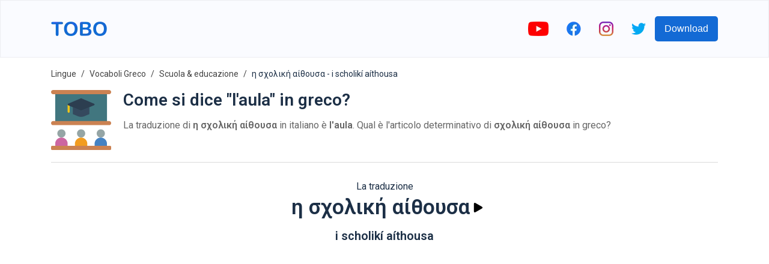

--- FILE ---
content_type: text/html; charset=utf-8
request_url: https://www.google.com/recaptcha/api2/aframe
body_size: 266
content:
<!DOCTYPE HTML><html><head><meta http-equiv="content-type" content="text/html; charset=UTF-8"></head><body><script nonce="X-qJPP6cotcscmXzYC0qPg">/** Anti-fraud and anti-abuse applications only. See google.com/recaptcha */ try{var clients={'sodar':'https://pagead2.googlesyndication.com/pagead/sodar?'};window.addEventListener("message",function(a){try{if(a.source===window.parent){var b=JSON.parse(a.data);var c=clients[b['id']];if(c){var d=document.createElement('img');d.src=c+b['params']+'&rc='+(localStorage.getItem("rc::a")?sessionStorage.getItem("rc::b"):"");window.document.body.appendChild(d);sessionStorage.setItem("rc::e",parseInt(sessionStorage.getItem("rc::e")||0)+1);localStorage.setItem("rc::h",'1769730565689');}}}catch(b){}});window.parent.postMessage("_grecaptcha_ready", "*");}catch(b){}</script></body></html>

--- FILE ---
content_type: image/svg+xml
request_url: https://firebasestorage.googleapis.com/v0/b/words-editor.appspot.com/o/courses%2Fschool-education-greek-vocabulary-list%2FcourseImage.svg?alt=media&token=d285d1e6-6cc0-490f-987d-82f18de29934
body_size: 2863
content:
<svg id="Capa_1" enable-background="new 0 0 512 512" height="512" viewBox="0 0 512 512" width="512" xmlns="http://www.w3.org/2000/svg"><g><g><path d="m431 395h40c11.046 0 20-8.954 20-20v-26c0-11.046-8.954-20-20-20h-40c-8.284 0-15 6.716-15 15v36c0 8.284 6.716 15 15 15z" fill="#00cb75"/><path d="m431 461h40c11.046 0 20-8.954 20-20v-26c0-11.046-8.954-20-20-20h-40c-8.284 0-15 6.716-15 15v36c0 8.284 6.716 15 15 15z" fill="#ff6378"/><path d="m416 278v36c0 8.284 6.716 15 15 15h40c11.046 0 20-8.954 20-20v-26c0-11.046-8.954-20-20-20h-40c-8.284 0-15 6.716-15 15z" fill="#51489a"/><path d="m471 131h-40c-8.284 0-15 6.716-15 15v36c0 8.284 6.716 15 15 15h40c11.046 0 20-8.954 20-20v-26c0-11.046-8.954-20-20-20z" fill="#8bb9ff"/><path d="m471 197h-40c-8.284 0-15 6.716-15 15v36c0 8.284 6.716 15 15 15h40c11.046 0 20-8.954 20-20v-26c0-11.046-8.954-20-20-20z" fill="#ffc178"/></g><g><g><g><g><path d="m21 55v402c0 30.376 24.624 55 55 55h20c8.284 0 15-6.716 15-15v-402h-59.998v-40z" fill="#ffe278"/><g><path d="m431 95c-16.569-22.091-16.569-57.909 0-80h-355c-22.091 0-40 17.909-40 40 0 22.091 17.909 40 40 40z" fill="#f9f1f1"/></g><g><path d="m431 15h-167.5v80h167.5c-16.569-22.091-16.569-57.909 0-80z" fill="#e2dff4"/></g><g><path d="m431 110c0-8.284-6.716-15-15-15h-305c-8.284 0-15 6.716-15 15v402h320c8.284 0 15-6.716 15-15z" fill="#ff6378"/><path d="m431 110c0-8.284-6.716-15-15-15h-152.5v417h152.5c8.284 0 15-6.716 15-15z" fill="#d0004f"/></g><g><g><path d="m431 110h-355c-30.327 0-55-24.673-55-55s24.673-55 55-55h340c8.284 0 15 6.716 15 15s-6.716 15-15 15h-340c-13.785 0-25 11.215-25 25s11.215 25 25 25h340c8.284 0 15 6.716 15 15z" fill="#ff936b"/></g></g><g fill="#ff6378"><path d="m416 30c8.284 0 15-6.716 15-15s-6.716-15-15-15h-152.5v30z"/><path d="m416 80h-152.5v30h167.5v-15c0-8.284-6.716-15-15-15z"/></g></g></g></g></g><g><path d="m238.914 257.674-33.488-88.736c-.035-.091-.07-.183-.107-.273-1.865-4.533-6.234-7.46-11.135-7.46-.004 0-.008 0-.012 0-4.906.005-9.275 2.942-11.132 7.483-.031.075-.061.15-.089.226l-33.795 88.732c-1.966 5.161.625 10.938 5.786 12.904 5.162 1.967 10.938-.625 12.904-5.786l5.964-15.658h40.494l5.899 15.63c1.511 4.005 5.316 6.472 9.357 6.472 1.173 0 2.367-.208 3.529-.647 5.167-1.95 7.776-7.72 5.825-12.887zm-57.487-28.568 12.722-33.404 12.606 33.404z" fill="#f9f1f1"/><g><path d="m368.501 271h-60.04c-3.669 0-7.043-2.009-8.792-5.235-1.748-3.226-1.589-7.15.414-10.224l48.569-74.541h-38.345c-5.523 0-10-4.477-10-10s4.477-10 10-10h56.796c3.669 0 7.043 2.009 8.792 5.235 1.748 3.226 1.589 7.15-.414 10.224l-48.568 74.541h41.589c5.523 0 10 4.477 10 10s-4.478 10-10.001 10z" fill="#e2dff4"/></g><g><path d="m283.501 231.103h-20c-8.284 0-15-6.716-15-15s6.716-15 15-15h20c8.284 0 15 6.716 15 15s-6.715 15-15 15z" fill="#f9f1f1"/></g><path d="m283.501 201.103h-20-.001v30h.001 20c8.284 0 15-6.716 15-15s-6.715-15-15-15z" fill="#e2dff4"/><path d="m363.5 401h-200c-8.284 0-15-6.716-15-15v-60c0-8.284 6.716-15 15-15h200c8.284 0 15 6.716 15 15v60c0 8.284-6.716 15-15 15z" fill="#9ddff6"/><path d="m363.5 311h-100v90h100c8.284 0 15-6.716 15-15v-60c0-8.284-6.716-15-15-15z" fill="#8bb9ff"/><path d="m178.5 341h170v30h-170z" fill="#f9f1f1"/><path d="m263.5 341h85v30h-85z" fill="#e2dff4"/><g><path d="m363.5 461h-200c-8.284 0-15-6.716-15-15s6.716-15 15-15h200c8.284 0 15 6.716 15 15s-6.716 15-15 15z" fill="#f9f1f1"/></g><path d="m363.5 431h-100v30h100c8.284 0 15-6.716 15-15s-6.716-15-15-15z" fill="#e2dff4"/></g></g></svg>

--- FILE ---
content_type: image/svg+xml
request_url: https://firebasestorage.googleapis.com/v0/b/words-editor.appspot.com/o/wordImages%2FZSQv5oNLN9WnyIIH7bJq.svg?alt=media&token=d2f5a198-e286-4762-af92-e11adb398815
body_size: 2320
content:
<?xml version="1.0" encoding="iso-8859-1"?>
<!-- Generator: Adobe Illustrator 19.0.0, SVG Export Plug-In . SVG Version: 6.00 Build 0)  -->
<svg version="1.1" id="Capa_1" xmlns="http://www.w3.org/2000/svg" xmlns:xlink="http://www.w3.org/1999/xlink" x="0px" y="0px"
	 viewBox="0 0 512 512" style="enable-background:new 0 0 512 512;" xml:space="preserve">
<g>
	<rect x="35.31" y="17.655" style="fill:#41767F;" width="441.379" height="264.828"/>
	<path style="fill:#F0C419;" d="M158.897,124.177v61.203c0,4.875-3.952,8.828-8.828,8.828s-8.828-3.952-8.828-8.828v-61.203H158.897
		z"/>
	<circle style="fill:#95A5A5;" cx="256" cy="370.759" r="35.31"/>
	<path style="fill:#F29C1F;" d="M203.034,503.172v-46.66c1.379-28.248,24.683-50.444,52.966-50.444s51.587,22.195,52.966,50.444
		v46.66H203.034z"/>
	<circle style="fill:#95A5A5;" cx="423.724" cy="370.759" r="35.31"/>
	<path style="fill:#4482C3;" d="M370.759,503.172v-46.66c1.379-28.248,24.683-50.444,52.966-50.444
		c28.282,0,51.587,22.195,52.966,50.444v46.66H370.759z"/>
	<circle style="fill:#95A5A5;" cx="88.276" cy="370.759" r="35.31"/>
	<path style="fill:#CC66A1;" d="M35.31,503.172v-46.66c0.713-28.548,24.417-51.123,52.966-50.443
		c28.549-0.679,52.252,21.895,52.966,50.443v46.66H35.31z"/>
	<g>
		<path style="fill:#CB8252;" d="M17.655,0h476.69C504.095,0,512,7.904,512,17.655l0,0c0,9.751-7.905,17.655-17.655,17.655H17.655
			C7.904,35.31,0,27.406,0,17.655l0,0C0,7.904,7.904,0,17.655,0z"/>
		<path style="fill:#CB8252;" d="M17.655,264.828h476.69c9.751,0,17.655,7.904,17.655,17.655l0,0
			c0,9.751-7.905,17.655-17.655,17.655H17.655C7.904,300.138,0,292.233,0,282.483l0,0C0,272.732,7.904,264.828,17.655,264.828z"/>
	</g>
	<path style="fill:#35495E;" d="M326.621,146.979v58.527l-43.873,18.626c-17.115,7.15-36.381,7.15-53.496,0l-43.873-18.626v-58.527
		l68.59,29.131c1.283,0.618,2.778,0.618,4.061,0L326.621,146.979z"/>
	<path style="fill:#2C3E50;" d="M366.963,129.854l-40.342,17.126l-68.59,29.131c-1.283,0.618-2.778,0.618-4.061,0l-68.59-29.131
		l-40.342-17.126c-2.322-1.229-3.774-3.641-3.774-6.268s1.452-5.039,3.774-6.268L253.97,71.062c1.283-0.618,2.778-0.618,4.061,0
		l108.932,46.257c2.322,1.229,3.774,3.641,3.774,6.268S369.285,128.625,366.963,129.854z"/>
	<path style="fill:#CB8252;" d="M8.828,476.69h494.345c4.875,0,8.828,3.952,8.828,8.828v17.655c0,4.875-3.952,8.828-8.828,8.828
		H8.828C3.952,512,0,508.048,0,503.172v-17.655C0,480.642,3.952,476.69,8.828,476.69z"/>
</g>
<g>
</g>
<g>
</g>
<g>
</g>
<g>
</g>
<g>
</g>
<g>
</g>
<g>
</g>
<g>
</g>
<g>
</g>
<g>
</g>
<g>
</g>
<g>
</g>
<g>
</g>
<g>
</g>
<g>
</g>
</svg>


--- FILE ---
content_type: image/svg+xml
request_url: https://firebasestorage.googleapis.com/v0/b/words-editor.appspot.com/o/wordImages%2FlrXEgKkmenRkg2GPGu5t.svg?alt=media&token=68be180e-29ca-4798-aa4d-48c12af77411
body_size: 6136
content:
<?xml version="1.0" encoding="iso-8859-1"?>
<!-- Generator: Adobe Illustrator 19.0.0, SVG Export Plug-In . SVG Version: 6.00 Build 0)  -->
<svg version="1.1" id="Layer_1" xmlns="http://www.w3.org/2000/svg" xmlns:xlink="http://www.w3.org/1999/xlink" x="0px" y="0px"
	 viewBox="0 0 512 512" style="enable-background:new 0 0 512 512;" xml:space="preserve">
<g>
	<g>
		<polygon style="fill:#E6BE94;" points="487.781,484 23.781,484 23.781,268 119.782,268 255.781,132 391.784,268 487.781,268 		"/>
	</g>
	<g>
		<rect x="207.781" y="388" style="fill:#996459;" width="96" height="96"/>
	</g>
	<g>
		<path style="fill:#4BB9EC;" d="M301.781,356h-92c-1.105,0-2,0.895-2,2v30h96v-30C303.781,356.895,302.886,356,301.781,356z"/>
	</g>
	<g>
		<path style="fill:#FF4F19;" d="M329.617,68l13.039-19.562c1.633-2.453,1.789-5.609,0.398-8.211S338.953,36,336,36h-80
			c-4.422,0-8,3.578-8,8v48c0,4.422,3.578,8,8,8h80c2.953,0,5.664-1.625,7.055-4.227s1.234-5.758-0.398-8.211L329.617,68z"/>
	</g>
	<g>
		<g>
			<path style="fill:#5C546A;" d="M256,140c-4.422,0-8-3.578-8-8V28c0-4.422,3.578-8,8-8s8,3.578,8,8v104
				C264,136.422,260.422,140,256,140z"/>
		</g>
	</g>
	<g>
		<path style="fill:#FF4F19;" d="M288.391,168.938c1.234-2.992,4.156-4.938,7.391-4.938h152c2.734,0,5.281,1.398,6.75,3.703l56,88
			c1.57,2.469,1.664,5.586,0.266,8.148c-1.406,2.555-4.094,4.148-7.016,4.148h-120c-2.125,0-4.156-0.844-5.656-2.344l-88-88
			C287.836,175.367,287.148,171.93,288.391,168.938z"/>
	</g>
	<g>
		<path style="fill:#FF4F19;" d="M223.391,168.938C222.156,165.945,219.234,164,216,164H64c-2.734,0-5.281,1.398-6.75,3.703l-56,88
			c-1.57,2.469-1.664,5.586-0.266,8.148C2.391,266.406,5.078,268,8,268h120c2.125,0,4.156-0.844,5.656-2.344l88-88
			C223.945,175.367,224.633,171.93,223.391,168.938z"/>
	</g>
	<g>
		<g>
			<path style="fill:#E3001E;" d="M391.891,275.891c-2.047,0-4.094-0.781-5.656-2.344L256,143.313L125.766,273.547
				c-3.125,3.125-8.188,3.125-11.313,0s-3.125-8.188,0-11.313l135.891-135.891c3.125-3.125,8.188-3.125,11.313,0l135.891,135.891
				c3.125,3.125,3.125,8.188,0,11.313C395.984,275.109,393.938,275.891,391.891,275.891z"/>
		</g>
	</g>
	<g>
		<circle style="fill:#FFEBB7;" cx="256.001" cy="268" r="48"/>
	</g>
	<g>
		<path style="fill:#5C546A;" d="M256,236c-4.422,0-8,3.578-8,8v16h-16c-4.422,0-8,3.578-8,8s3.578,8,8,8h24c4.422,0,8-3.578,8-8
			v-24C264,239.578,260.422,236,256,236z"/>
	</g>
	<g>
		<g>
			<path style="fill:#4BB9EC;" d="M375.781,320c0-11.046-8.954-20-20-20s-20,8.954-20,20c0,1.37,0.141,2.707,0.403,4h-0.403v32h40
				v-32h-0.403C375.641,322.707,375.781,321.37,375.781,320z"/>
		</g>
		<g>
			<path style="fill:#7E5C62;" d="M356,292c-15.438,0-28,12.562-28,28v36c0,4.422,3.578,8,8,8h40c4.422,0,8-3.578,8-8v-36
				C384,304.562,371.438,292,356,292z M356,308c6.617,0,12,5.383,12,12v4h-24v-4C344,313.383,349.383,308,356,308z M344,348v-8h24v8
				H344z"/>
		</g>
	</g>
	<g>
		<g>
			<rect x="136.001" y="396" style="fill:#4BB9EC;" width="40" height="48"/>
		</g>
		<g>
			<path style="fill:#7E5C62;" d="M176,388h-40c-4.422,0-8,3.578-8,8v48c0,4.422,3.578,8,8,8h40c4.422,0,8-3.578,8-8v-48
				C184,391.578,180.422,388,176,388z M168,404v8h-24v-8H168z M144,436v-8h24v8H144z"/>
		</g>
	</g>
	<g>
		<g>
			<rect x="63.782" y="396" style="fill:#4BB9EC;" width="40" height="48"/>
		</g>
		<g>
			<path style="fill:#7E5C62;" d="M103.781,388h-40c-4.422,0-8,3.578-8,8v48c0,4.422,3.578,8,8,8h40c4.422,0,8-3.578,8-8v-48
				C111.781,391.578,108.203,388,103.781,388z M95.781,404v8h-24v-8H95.781z M71.781,436v-8h24v8H71.781z"/>
		</g>
	</g>
	<g>
		<g>
			<rect x="408" y="396" style="fill:#4BB9EC;" width="40" height="48"/>
		</g>
		<g>
			<path style="fill:#7E5C62;" d="M448,388h-40c-4.422,0-8,3.578-8,8v48c0,4.422,3.578,8,8,8h40c4.422,0,8-3.578,8-8v-48
				C456,391.578,452.422,388,448,388z M440,404v8h-24v-8H440z M416,436v-8h24v8H416z"/>
		</g>
	</g>
	<g>
		<g>
			<rect x="335.782" y="396" style="fill:#4BB9EC;" width="40" height="48"/>
		</g>
		<g>
			<path style="fill:#7E5C62;" d="M375.781,388h-40c-4.422,0-8,3.578-8,8v48c0,4.422,3.578,8,8,8h40c4.422,0,8-3.578,8-8v-48
				C383.781,391.578,380.203,388,375.781,388z M367.781,404v8h-24v-8H367.781z M343.781,436v-8h24v8H343.781z"/>
		</g>
	</g>
	<g>
		<g>
			<path style="fill:#4BB9EC;" d="M447.563,320c0-11.046-8.954-20-20-20s-20,8.954-20,20c0,1.37,0.141,2.707,0.403,4h-0.403v32h40
				v-32h-0.403C447.422,322.707,447.563,321.37,447.563,320z"/>
		</g>
		<g>
			<path style="fill:#7E5C62;" d="M427.781,292c-15.438,0-28,12.562-28,28v36c0,4.422,3.578,8,8,8h40c4.422,0,8-3.578,8-8v-36
				C455.781,304.562,443.219,292,427.781,292z M427.781,308c6.617,0,12,5.383,12,12v4h-24v-4
				C415.781,313.383,421.164,308,427.781,308z M415.781,348v-8h24v8H415.781z"/>
		</g>
	</g>
	<g>
		<g>
			<path style="fill:#4BB9EC;" d="M103.563,320c0-11.046-8.954-20-20-20s-20,8.954-20,20c0,1.37,0.141,2.707,0.403,4h-0.403v32h40
				v-32h-0.403C103.422,322.707,103.563,321.37,103.563,320z"/>
		</g>
		<g>
			<path style="fill:#7E5C62;" d="M83.781,292c-15.438,0-28,12.562-28,28v36c0,4.422,3.578,8,8,8h40c4.422,0,8-3.578,8-8v-36
				C111.781,304.562,99.219,292,83.781,292z M83.781,308c6.617,0,12,5.383,12,12v4h-24v-4C71.781,313.383,77.164,308,83.781,308z
				 M71.781,348v-8h24v8H71.781z"/>
		</g>
	</g>
	<g>
		<g>
			<path style="fill:#4BB9EC;" d="M175.344,320c0-11.046-8.954-20-20-20s-20,8.954-20,20c0,1.37,0.141,2.707,0.403,4h-0.403v32h40
				v-32h-0.403C175.203,322.707,175.344,321.37,175.344,320z"/>
		</g>
		<g>
			<path style="fill:#7E5C62;" d="M155.563,292c-15.438,0-28,12.562-28,28v36c0,4.422,3.578,8,8,8h40c4.422,0,8-3.578,8-8v-36
				C183.563,304.562,171,292,155.563,292z M155.563,308c6.617,0,12,5.383,12,12v4h-24v-4C143.563,313.383,148.945,308,155.563,308z
				 M143.563,348v-8h24v8H143.563z"/>
		</g>
	</g>
	<g>
		<path style="fill:#7E5C62;" d="M256,324c-30.879,0-56-25.121-56-56s25.121-56,56-56s56,25.121,56,56S286.879,324,256,324z
			 M256,228c-22.055,0-40,17.943-40,40s17.945,40,40,40s40-17.943,40-40S278.055,228,256,228z"/>
	</g>
	<g>
		<path style="fill:#7E5C62;" d="M288,348h-64c-13.234,0-24,10.766-24,24v112c0,4.422,3.578,8,8,8s8-3.578,8-8v-88h31.781v88h16v-88
			H296v88c0,4.422,3.578,8,8,8s8-3.578,8-8V372C312,358.766,301.234,348,288,348z M296,380h-80v-8c0-4.414,3.586-8,8-8h64
			c4.414,0,8,3.586,8,8V380z"/>
	</g>
	<g>
		<g>
			<path style="fill:#5C546A;" d="M504,492H8c-4.422,0-8-3.578-8-8s3.578-8,8-8h496c4.422,0,8,3.578,8,8S508.422,492,504,492z"/>
		</g>
	</g>
</g>
<g>
</g>
<g>
</g>
<g>
</g>
<g>
</g>
<g>
</g>
<g>
</g>
<g>
</g>
<g>
</g>
<g>
</g>
<g>
</g>
<g>
</g>
<g>
</g>
<g>
</g>
<g>
</g>
<g>
</g>
</svg>


--- FILE ---
content_type: image/svg+xml
request_url: https://firebasestorage.googleapis.com/v0/b/words-editor.appspot.com/o/wordImages%2FyW1o0tCG8FLkjUp33p7c.svg?alt=media&token=70febee6-78ef-4dbe-9172-6549f51a3cfa
body_size: 7327
content:
<svg viewBox="0 -23 512 512" xmlns="http://www.w3.org/2000/svg"><path d="m489.148438 407.359375h-466.296876c-8.480468 0-15.351562-6.871094-15.351562-15.351563v-289.699218c0-8.480469 6.871094-15.351563 15.351562-15.351563h466.296876c8.480468 0 15.351562 6.871094 15.351562 15.351563v289.699218c0 8.480469-6.871094 15.351563-15.351562 15.351563zm0 0" fill="#85cdea"/><path d="m474.5 116.957031v260.402344h-437v-260.402344zm0 0" fill="#596674"/><path d="m37.5 116.957031h30v260.402344h-30zm0 0" fill="#565c62"/><path d="m191.148438 407.359375h-108.632813c-4.242187 0-7.683594-3.441406-7.683594-7.683594v-45.035156c0-4.242187 3.441407-7.683594 7.683594-7.683594h108.632813c4.242187 0 7.683593 3.441407 7.683593 7.683594v45.035156c0 4.242188-3.441406 7.683594-7.683593 7.683594zm0 0" fill="#fa9f6a"/><path d="m104.832031 399.675781v-45.035156c0-4.242187 3.441407-7.683594 7.683594-7.683594h-30c-4.242187 0-7.683594 3.441407-7.683594 7.683594v45.035156c0 4.242188 3.441407 7.683594 7.683594 7.683594h30c-4.242187 0-7.683594-3.441406-7.683594-7.683594zm0 0" fill="#eb8f59"/><path d="m478.792969 458.773438h-445.585938c-14.199219 0-25.707031-11.507813-25.707031-25.707032 0-14.199218 11.507812-25.707031 25.707031-25.707031h445.585938c14.199219 0 25.707031 11.507813 25.707031 25.707031 0 14.199219-11.507812 25.707032-25.707031 25.707032zm0 0" fill="#fa9f6a"/><path d="m37.5 433.066406c0-14.199218 11.507812-25.707031 25.707031-25.707031h-30c-14.199219 0-25.707031 11.507813-25.707031 25.707031 0 14.199219 11.507812 25.707032 25.707031 25.707032h30c-14.199219 0-25.707031-11.507813-25.707031-25.707032zm0 0" fill="#eb8f59"/><path d="m74.832031 377.15625v22.519531c0 4.242188 3.441407 7.683594 7.683594 7.683594h108.632813c4.242187 0 7.683593-3.441406 7.683593-7.683594v-22.519531zm0 0" fill="#efedee"/><path d="m104.832031 399.675781v-22.519531h-30v22.519531c0 4.242188 3.441407 7.683594 7.683594 7.683594h30c-4.242187 0-7.683594-3.441406-7.683594-7.683594zm0 0" fill="#d9d7d8"/><path d="m279.140625 30.644531c0 12.78125-10.359375 23.140625-23.140625 23.140625s-23.140625-10.359375-23.140625-23.140625 10.359375-23.144531 23.140625-23.144531 23.140625 10.363281 23.140625 23.144531zm0 0" fill="#fadc60"/><path d="m512 392.007812v-289.699218c0-12.601563-10.25-22.851563-22.851562-22.851563h-78.460938l-124.066406-47.910156c.007812-.300781.023437-.601563.023437-.902344 0-16.898437-13.746093-30.644531-30.644531-30.644531s-30.644531 13.746094-30.644531 30.644531c0 .300781.015625.601563.023437.902344l-124.066406 47.910156h-78.460938c-12.601562 0-22.851562 10.25-22.851562 22.851563v289.699218c0 7.445313 3.582031 14.070313 9.109375 18.246094-5.636719 5.953125-9.109375 13.984375-9.109375 22.8125 0 18.3125 14.894531 33.207032 33.207031 33.207032h445.585938c18.3125 0 33.207031-14.894532 33.207031-33.207032 0-8.828125-3.472656-16.855468-9.109375-22.8125 5.527344-4.175781 9.109375-10.800781 9.109375-18.246094zm-256-377.007812c8.625 0 15.644531 7.015625 15.644531 15.644531 0 8.625-7.019531 15.640625-15.644531 15.640625s-15.644531-7.015625-15.644531-15.644531c0-8.625 7.019531-15.640625 15.644531-15.640625zm-26.480469 31.03125c5.316407 9.113281 15.191407 15.253906 26.480469 15.253906s21.164062-6.140625 26.480469-15.253906l86.566406 33.425781h-226.09375zm267.480469 345.976562c0 4.332032-3.523438 7.851563-7.851562 7.851563h-88.195313c-4.144531 0-7.5 3.359375-7.5 7.5 0 4.144531 3.355469 7.5 7.5 7.5h77.839844c10.039062 0 18.207031 8.167969 18.207031 18.207031 0 10.039063-8.167969 18.207032-18.207031 18.207032h-445.585938c-10.039062 0-18.207031-8.167969-18.207031-18.207032 0-10.039062 8.167969-18.207031 18.207031-18.207031h339.746094c4.140625 0 7.5-3.355469 7.5-7.5 0-4.140625-3.359375-7.5-7.5-7.5h-166.628906c0-.0625.007812-.121094.007812-.183594v-14.816406h268.167969c4.140625 0 7.5-3.355469 7.5-7.5v-260.402344c0-4.144531-3.359375-7.5-7.5-7.5h-437c-4.140625 0-7.5 3.355469-7.5 7.5v260.402344c0 4.140625 3.359375 7.5 7.5 7.5h29.832031v14.816406c0 .058594.007813.121094.007813.183594h-44.488282c-4.328124 0-7.851562-3.523437-7.851562-7.851563v-289.699218c0-4.332032 3.523438-7.851563 7.851562-7.851563h466.296876c4.328124 0 7.851562 3.519531 7.851562 7.851563zm-305.851562-52.550781h-108.632813c-8.371094 0-15.183594 6.8125-15.183594 15.183594v15.21875h-22.332031v-245.402344h422v245.402344h-260.667969v-15.21875c0-8.371094-6.8125-15.183594-15.183593-15.183594zm-35.789063 45.199219h35.972656v15.019531c0 .101563-.082031.183594-.183593.183594h-108.632813c-.101563 0-.183594-.082031-.183594-.183594v-15.019531h45.027344c4.140625 0 7.5-3.355469 7.5-7.5 0-4.140625-3.359375-7.5-7.5-7.5h-45.027344v-15.015625c0-.101563.082031-.183594.183594-.183594h108.632813c.101562 0 .183593.082031.183593.183594v15.015625h-35.972656c-4.140625 0-7.5 3.359375-7.5 7.5 0 4.144531 3.359375 7.5 7.5 7.5zm0 0"/><g fill="#efedee"><path d="m117.75 298.257812c0-.234374.109375-.828124.332031-1.773437l32.074219-104.421875c.664062-2.09375 2.296875-3.714844 4.898438-4.863281 2.601562-1.144531 5.5625-1.71875 8.882812-1.71875s6.308594.636719 8.964844 1.910156 4.316406 3.070313 4.980468 5.394531l32.042969 104.429688c.21875.886718.332031 1.4375.332031 1.660156 0 2.4375-1.492187 4.539062-4.484374 6.308594-2.988282 1.769531-6.03125 2.65625-9.128907 2.65625-4.097656 0-6.53125-1.4375-7.304687-4.316406l-6.308594-22.082032h-35.570312l-6.1875 22.09375c-.875 2.871094-3.617188 4.304688-8.230469 4.304688-3.617188 0-7.070313-.914063-10.359375-2.75-3.289063-1.832032-4.933594-4.109375-4.933594-6.832032zm34.449219-33.75h28.710937l-14.445312-50.96875zm0 0"/><path d="m224.242188 301.199219v-107.917969c0-2.097656.941406-3.761719 2.824218-4.980469 1.878906-1.214843 4.09375-1.824219 6.640625-1.824219h32.042969c22.246094 0 33.371094 9.742188 33.371094 29.21875 0 13.503907-4.707032 22.304688-14.113282 26.398438 5.644532 2.214844 9.902344 5.34375 12.785157 9.382812 2.875 4.039063 4.316406 9.933594 4.316406 17.679688v3.488281c0 12.285157-2.988281 21.222657-8.964844 26.8125-5.980469 5.589844-14.058593 8.382813-24.242187 8.382813h-35.195313c-2.769531 0-5.039062-.664063-6.808593-1.992188-1.769532-1.328125-2.65625-2.875-2.65625-4.648437zm21.417968-67.570313h18.59375c4.316406 0 7.609375-1.273437 9.878906-3.820312 2.265626-2.546875 3.402344-6.03125 3.402344-10.460938 0-4.316406-1.1875-7.71875-3.566406-10.207031-2.382812-2.492187-5.675781-3.738281-9.878906-3.738281h-18.429688zm0 55.285156h18.761719c10.734375 0 16.101563-6.03125 16.101563-18.097656v-2.65625c0-6.195312-1.355469-10.679687-4.066407-13.449218-2.714843-2.765626-6.722656-4.148438-12.035156-4.148438h-18.761719zm0 0"/><path d="m316.386719 270.816406v-46.320312c0-13.058594 3.539062-22.660156 10.625-28.804688 7.082031-6.144531 16.324219-9.214844 27.726562-9.214844 11.621094 0 21.109375 2.878907 28.472657 8.632813 7.359374 5.757813 11.042968 13.394531 11.042968 22.914063 0 4.09375-.832031 6.886718-2.492187 8.382812-1.660157 1.492188-4.425781 2.242188-8.300781 2.242188-7.085938 0-10.683594-2.269532-10.792969-6.808594-.109375-1.4375-.246094-2.683594-.414063-3.734375-.164062-1.050781-.609375-2.433594-1.328125-4.152344-.722656-1.714844-1.632812-3.152344-2.738281-4.316406-1.109375-1.160157-2.769531-2.15625-4.980469-2.988281-2.214843-.828126-4.816406-1.246094-7.804687-1.246094-11.621094 0-17.433594 6.367187-17.433594 19.09375v46.320312c0 12.730469 5.921875 19.09375 17.765625 19.09375 3.542969 0 6.5-.550781 8.882813-1.660156 2.378906-1.105469 4.09375-2.683594 5.144531-4.730469s1.769531-3.875 2.160156-5.480469c.386719-1.601562.636719-3.570312.746094-5.894531.332031-4.535156 3.871093-6.804687 10.625-6.804687 3.875 0 6.667969.746094 8.386719 2.238281 1.710937 1.496094 2.570312 4.292969 2.570312 8.386719 0 9.960937-3.679688 17.929687-11.039062 23.90625-7.363282 5.976562-16.910157 8.964844-28.640626 8.964844-11.402343 0-20.617187-3.070313-27.644531-9.214844-7.027343-6.140625-10.539062-15.742188-10.539062-28.804688zm0 0"/></g></svg>